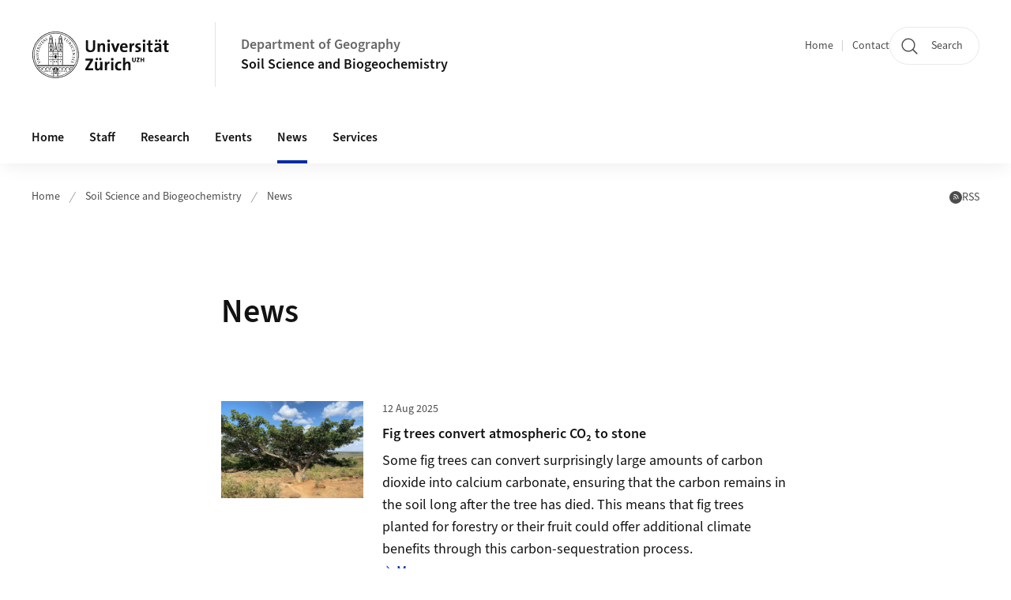

--- FILE ---
content_type: text/html;charset=UTF-8
request_url: https://geo.uzh.ch/en/units/2b/News.html
body_size: 9464
content:


<!DOCTYPE html>
<html lang="en" data-template="st06">
  

    
    
  
 


<head>
    <meta charset="utf-8">
    <meta name="viewport" content="width=device-width, initial-scale=1.0">
    <title>News | Department of Geography | UZH</title>
    <link rel="stylesheet" href="/.resources/uzh-wcms-frontend/1338/assets/css/main.css">
    <link rel="modulepreload" href="/.resources/uzh-wcms-frontend/1338/assets/js/ui.mjs">
    <link href="https://www.geo.uzh.ch/en/units/2b/News.html" rel="canonical">
    <link href="https://www.uzh.ch" rel="alternate" hreflang="x-default">
    <link rel="preload" href="/.resources/uzh-wcms-frontend/1338/assets/fonts/WOFF2/SourceSans3-Regular.otf.woff2" as="font" type="font/woff2" crossorigin="anonymous">
    <link rel="preload" href="/.resources/uzh-wcms-frontend/1338/assets/fonts/WOFF2/SourceSans3-Semibold.otf.woff2" as="font" type="font/woff2" crossorigin="anonymous">
   
    <link rel="apple-touch-icon" sizes="180x180" href="/docroot/favicons/apple-touch-icon.png">
    <link rel="icon" type="image/png" sizes="32x32" href="/docroot/favicons/favicon-32x32.png">
    <link rel="icon" type="image/png" sizes="16x16" href="/docroot/favicons/favicon-16x16.png">
    <link rel="manifest" href="/docroot/favicons/site.webmanifest">
    <link rel="shortcut icon" href="/docroot/favicons/favicon.ico">
    <meta name="msapplication-TileColor" content="#ffffff">
    <meta name="msapplication-config" content="/docroot/favicons/browserconfig.xml">
    <meta name="theme-color" content="#ffffff">
  
    <meta property="og:type" content="website">
    <meta property="og:url" content="https://www.geo.uzh.ch/en/units/2b/News.html">
    <meta property="og:title" content="News">
   
      <meta property="og:description" content=""/>
    
    
    <!-- 
    <meta property="twitter:url" content="/pages/layouts/default.html">
    <meta property="twitter:title" content="Default Layout (content area only)">
    <meta property="twitter:description" content="Page description">
    <meta property="twitter:image" content="../../dummy/shareimage_example_1200x630.jpg">
    <meta property="twitter:dnt" content="on">
    -->
    
    
    
 
    
    
    
    
    

   
      <script type="text/javascript">
  var _paq = _paq || [];
  _paq.push(['setAPIUrl', "https://webstats.uzh.ch/"]);
  _paq.push(['trackPageView']);
  _paq.push(['enableLinkTracking']);
  (function() {
    var u="//webstats.uzh.ch/";
    _paq.push(['setTrackerUrl', u+'piwik.php']);
    _paq.push(['setSiteId', 252]);
    var d=document, g=d.createElement('script'), s=d.getElementsByTagName('script')[0];
    g.type='text/javascript'; g.async=true; g.defer=true; g.src=u+'piwik.js'; s.parentNode.insertBefore(g,s);
  })();
</script> 
  
    <link rel="stylesheet" href="/.resources/uzh-wcms-frontend/webresources/1338/css/main.css">
    <script type="module" src="/.resources/uzh-wcms-frontend/webresources/1338/js/main.js"></script>

    <script src="/docroot/jquery/jquery-3.7.1.min.js"></script>
    <script src="/docroot/jquery/jquery-migrate-3.5.2.min.js"></script>
    
   
     
</head>

  

  <body class="template-st06">
   
    <a id="top"></a>
    <!-- component: SkipLink -->
     <div class="SkipLink__container">
        <!-- component: Link --><a class="Link layout-standalone icon-position-after icon-orientation-down SkipLink js-SkipLink" href="#main-content">Skip navigation<span class="Link--icon">
                <!-- component: Icon --><span class="Icon" data-name="16--link-internal"><svg>
                        <use xlink:href="#16--link-internal"></use>
                    </svg></span><!-- /component: Icon -->
            </span></a><!-- /component: Link -->
     </div>
     <!-- /component: SkipLink -->
 
   







<!-- component: Header -->
<header class="Header js-Header">
    <p class="visuallyhidden" aria-level="1" role="heading">Header</p>
    <div class="Header--top">
        <div class="Header--logo">
               <a class="Logo" href="https://www.uzh.ch/en">
                  <svg width="208" height="92" aria-labelledby="logoTitle">
                      <title id="logoTitle">Logo of the University of Zurich, to homepage</title>
                      <use href="/docroot/logos/uzh_logo_d_pos.svg#uzh_logo"></use>
                  </svg>
               </a>
        </div>
        <div class="Header--mobileButtons">
            <a class="Header--search" href="/en/search.html">
                  <span class="visuallyhidden">Search</span>
                  <!-- component: Icon -->
                  <span class="Icon" data-name="24--search">
                      <svg>
                          <use xlink:href="#24--search">
                          </use>
                      </svg>
                  </span>
                  <!-- /component: Icon -->
            </a>
          
          <button class="Header--burger js-Header--burger" type="button" aria-controls="main-nav" aria-expanded="false">
            <span class="visuallyhidden">Open/Close Navigation</span>
            <span class="Header--burger--open">
                <!-- component: Icon -->
                <span class="Icon" data-name="24--menu">
                    <svg>
                        <use xlink:href="#24--menu">
                        </use>
                    </svg>
                </span>
                <!-- /component: Icon -->
            </span>
            <span class="Header--burger--close">
                <!-- component: Icon -->
                <span class="Icon" data-name="24--close">
                    <svg>
                        <use xlink:href="#24--close">
                        </use>
                    </svg>
                </span>
                <!-- /component: Icon -->
            </span>
          </button>
        </div>
        
      
          <div class="Header--department">
             
              
              <a class="Header--department--link" href="/en.html">Department of Geography</a> 
                  <a class="Header--subDepartment--link" href="/en/units/2b.html">Soil Science and Biogeochemistry</a>
          </div>
          
        
    </div>
    <div class="Header--bottom js-Header--bottom">
        <div class="Header--bottom--inner">
<!-- component: MainNav -->
<div class="MainNav js-MainNav" id="main-nav" data-mode="lazy">
    

<div class="MainNav--service js-Header--service">

  

  <!-- component: ServiceNav -->
 	<h2 class="visuallyhidden">Quicklinks</h2>
  <nav class="ServiceNav">
      <ul class="ServiceNav--list">
          <li class="ServiceNav--list--item">
              <a class="ServiceNav--link " href="/en/units/2b.html">Home</a>
         </li>
         
         
           <li class="ServiceNav--list--item">   
              <a class="ServiceNav--link " href="/en/contact.html">Contact</a>
           </li>
         
     </ul>
  </nav>
  <!-- /component: ServiceNav -->
  
  
 
    <!-- component: SearchTrigger -->
    <a class="SearchTrigger" href="/en/search.html" data-js-search-trigger="">
        <!-- component: Icon -->
        <span class="Icon" data-name="24--search">
            <svg>
                <use xlink:href="#24--search">
                </use>
            </svg>
        </span>
        <!-- /component: Icon -->
        <span class="text">Search</span>
    </a>
    <!-- /component: SearchTrigger -->
</div>       
    <h2 class="visuallyhidden">Main navigation</h2>
    <nav class="MainNav--inner">
        <ul class="MainNav--list js-MainNav--list">
            <!-- Begin: loop through top-level items-->
            
       
             
              <li class="MainNav--list--item js-MainNav--item ">
                  
                      <a class="MainNav--link" href="/en/units/2b/home.html">Home</a>
                  
                  
                  <div class="MainNav--overlay js-MainNav--overlay" id="main-nav_overlay_uid-0">
                      <div class="MainNav--overlay--scroller">
                          <div class="MainNav--overlay--inner">
                              <!-- Set data-mainnav-index to the level of nesting-->
                              <div class="MainNav--sub js-MainNav--sub" data-mainnav-index="1">
                                  <div class="MainNav--sub--back">
                                      <!-- component: Button -->
                                      <button class="Button js-MainNav--back" type="button">
                                          <span class="Button--inner">Zurück</span>
                                          <span class="Button--icon">
                                              <!-- component: Icon -->
                                              <span class="Icon" data-name="16--link-arrow-sm-right">
                                                  <svg>
                                                      <use xlink:href="#16--link-arrow-sm-right">
                                                      </use>
                                                  </svg>
                                              </span>
                                              <!-- /component: Icon -->
                                          </span>
                                      </button>
                                      <!-- /component: Button -->
                                  </div>
                                  <div class="MainNav--sub--title">
                                      <!-- component: Link -->
                                      <a class="Link layout-standalone size-small" href="/en/units/2b/home.html">
                                          <span class="visuallyhidden">Home</span>
                                          Home
                                          <span class="Link--icon">
                                              <!-- component: Icon -->
                                              <span class="Icon" data-name="16--link-internal">
                                                  <svg>
                                                      <use xlink:href="#16--link-internal">
                                                      </use>
                                                  </svg>
                                              </span>
                                              <!-- /component: Icon -->
                                          </span>
                                      </a>
                                      <!-- /component: Link -->
                                  </div> 
                                  <ul class="MainNav--sub--list js-MainNav--overflow">
                                  </ul>
                                  <button class="js-MainNav--close FocusOnly">Menü schliessen</button>
                              </div>
                          </div>
                      </div>
                  </div>
              </li>
              
       
             
              <li class="MainNav--list--item js-MainNav--item ">
                  
                      <a class="MainNav--link" href="/en/units/2b/staff.html">Staff</a>
                  
                  
                  <div class="MainNav--overlay js-MainNav--overlay" id="main-nav_overlay_uid-1">
                      <div class="MainNav--overlay--scroller">
                          <div class="MainNav--overlay--inner">
                              <!-- Set data-mainnav-index to the level of nesting-->
                              <div class="MainNav--sub js-MainNav--sub" data-mainnav-index="1">
                                  <div class="MainNav--sub--back">
                                      <!-- component: Button -->
                                      <button class="Button js-MainNav--back" type="button">
                                          <span class="Button--inner">Zurück</span>
                                          <span class="Button--icon">
                                              <!-- component: Icon -->
                                              <span class="Icon" data-name="16--link-arrow-sm-right">
                                                  <svg>
                                                      <use xlink:href="#16--link-arrow-sm-right">
                                                      </use>
                                                  </svg>
                                              </span>
                                              <!-- /component: Icon -->
                                          </span>
                                      </button>
                                      <!-- /component: Button -->
                                  </div>
                                  <div class="MainNav--sub--title">
                                      <!-- component: Link -->
                                      <a class="Link layout-standalone size-small" href="/en/units/2b/staff.html">
                                          <span class="visuallyhidden">Staff</span>
                                          Staff
                                          <span class="Link--icon">
                                              <!-- component: Icon -->
                                              <span class="Icon" data-name="16--link-internal">
                                                  <svg>
                                                      <use xlink:href="#16--link-internal">
                                                      </use>
                                                  </svg>
                                              </span>
                                              <!-- /component: Icon -->
                                          </span>
                                      </a>
                                      <!-- /component: Link -->
                                  </div> 
                                  <ul class="MainNav--sub--list js-MainNav--overflow">
                                  </ul>
                                  <button class="js-MainNav--close FocusOnly">Menü schliessen</button>
                              </div>
                          </div>
                      </div>
                  </div>
              </li>
              
       
             
              <li class="MainNav--list--item js-MainNav--item ">
                  
                  <!-- Button if there are subitems, link if there aren’t-->
                  <button class="MainNav--link js-MainNav--link" type="button" aria-controls="main-nav_overlay_d9103582-0984-4412-abf4-5d766720a3a3" aria-expanded="false"> 
                      Research  
                      <div class="MainNav--icon">
                          <!-- component: Icon -->
                          <span class="Icon" data-name="16--link-arrow-sm-right">
                              <svg>
                                  <use xlink:href="#16--link-arrow-sm-right">
                                  </use>
                              </svg>
                          </span>
                          <!-- /component: Icon -->
                      </div>
                  </button>
                  
                  <div class="MainNav--overlay js-MainNav--overlay" id="main-nav_overlay_uid-2">
                      <div class="MainNav--overlay--scroller">
                          <div class="MainNav--overlay--inner">
                              <!-- Set data-mainnav-index to the level of nesting-->
                              <div class="MainNav--sub js-MainNav--sub" data-mainnav-index="1">
                                  <div class="MainNav--sub--back">
                                      <!-- component: Button -->
                                      <button class="Button js-MainNav--back" type="button">
                                          <span class="Button--inner">Zurück</span>
                                          <span class="Button--icon">
                                              <!-- component: Icon -->
                                              <span class="Icon" data-name="16--link-arrow-sm-right">
                                                  <svg>
                                                      <use xlink:href="#16--link-arrow-sm-right">
                                                      </use>
                                                  </svg>
                                              </span>
                                              <!-- /component: Icon -->
                                          </span>
                                      </button>
                                      <!-- /component: Button -->
                                  </div>
                                  <div class="MainNav--sub--title">
                                      <!-- component: Link -->
                                      <a class="Link layout-standalone size-small" href="/en/units/2b/research.html">
                                          <span class="visuallyhidden">Research</span>
                                          Research
                                          <span class="Link--icon">
                                              <!-- component: Icon -->
                                              <span class="Icon" data-name="16--link-internal">
                                                  <svg>
                                                      <use xlink:href="#16--link-internal">
                                                      </use>
                                                  </svg>
                                              </span>
                                              <!-- /component: Icon -->
                                          </span>
                                      </a>
                                      <!-- /component: Link -->
                                  </div> 
                                  <ul class="MainNav--sub--list js-MainNav--overflow">
                                  </ul>
                                  <button class="js-MainNav--close FocusOnly">Menü schliessen</button>
                              </div>
                          </div>
                      </div>
                  </div>
              </li>
              
       
             
              <li class="MainNav--list--item js-MainNav--item ">
                  
                  <!-- Button if there are subitems, link if there aren’t-->
                  <button class="MainNav--link js-MainNav--link" type="button" aria-controls="main-nav_overlay_cd420b38-4752-45f1-af58-a482bfea6e14" aria-expanded="false"> 
                      Events  
                      <div class="MainNav--icon">
                          <!-- component: Icon -->
                          <span class="Icon" data-name="16--link-arrow-sm-right">
                              <svg>
                                  <use xlink:href="#16--link-arrow-sm-right">
                                  </use>
                              </svg>
                          </span>
                          <!-- /component: Icon -->
                      </div>
                  </button>
                  
                  <div class="MainNav--overlay js-MainNav--overlay" id="main-nav_overlay_uid-3">
                      <div class="MainNav--overlay--scroller">
                          <div class="MainNav--overlay--inner">
                              <!-- Set data-mainnav-index to the level of nesting-->
                              <div class="MainNav--sub js-MainNav--sub" data-mainnav-index="1">
                                  <div class="MainNav--sub--back">
                                      <!-- component: Button -->
                                      <button class="Button js-MainNav--back" type="button">
                                          <span class="Button--inner">Zurück</span>
                                          <span class="Button--icon">
                                              <!-- component: Icon -->
                                              <span class="Icon" data-name="16--link-arrow-sm-right">
                                                  <svg>
                                                      <use xlink:href="#16--link-arrow-sm-right">
                                                      </use>
                                                  </svg>
                                              </span>
                                              <!-- /component: Icon -->
                                          </span>
                                      </button>
                                      <!-- /component: Button -->
                                  </div>
                                  <div class="MainNav--sub--title">
                                      <!-- component: Link -->
                                      <a class="Link layout-standalone size-small" href="/en/units/2b/events.html">
                                          <span class="visuallyhidden">Events</span>
                                          Events
                                          <span class="Link--icon">
                                              <!-- component: Icon -->
                                              <span class="Icon" data-name="16--link-internal">
                                                  <svg>
                                                      <use xlink:href="#16--link-internal">
                                                      </use>
                                                  </svg>
                                              </span>
                                              <!-- /component: Icon -->
                                          </span>
                                      </a>
                                      <!-- /component: Link -->
                                  </div> 
                                  <ul class="MainNav--sub--list js-MainNav--overflow">
                                  </ul>
                                  <button class="js-MainNav--close FocusOnly">Menü schliessen</button>
                              </div>
                          </div>
                      </div>
                  </div>
              </li>
              
       
             
              <li class="MainNav--list--item js-MainNav--item is-active">
                  
                      <a class="MainNav--link" aria-current="page" href="/en/units/2b/News.html">News</a>
                  
                  
                  <div class="MainNav--overlay js-MainNav--overlay" id="main-nav_overlay_uid-4">
                      <div class="MainNav--overlay--scroller">
                          <div class="MainNav--overlay--inner">
                              <!-- Set data-mainnav-index to the level of nesting-->
                              <div class="MainNav--sub js-MainNav--sub" data-mainnav-index="1">
                                  <div class="MainNav--sub--back">
                                      <!-- component: Button -->
                                      <button class="Button js-MainNav--back" type="button">
                                          <span class="Button--inner">Zurück</span>
                                          <span class="Button--icon">
                                              <!-- component: Icon -->
                                              <span class="Icon" data-name="16--link-arrow-sm-right">
                                                  <svg>
                                                      <use xlink:href="#16--link-arrow-sm-right">
                                                      </use>
                                                  </svg>
                                              </span>
                                              <!-- /component: Icon -->
                                          </span>
                                      </button>
                                      <!-- /component: Button -->
                                  </div>
                                  <div class="MainNav--sub--title">
                                      <!-- component: Link -->
                                      <a class="Link layout-standalone size-small" href="/en/units/2b/News.html">
                                          <span class="visuallyhidden">News</span>
                                          News
                                          <span class="Link--icon">
                                              <!-- component: Icon -->
                                              <span class="Icon" data-name="16--link-internal">
                                                  <svg>
                                                      <use xlink:href="#16--link-internal">
                                                      </use>
                                                  </svg>
                                              </span>
                                              <!-- /component: Icon -->
                                          </span>
                                      </a>
                                      <!-- /component: Link -->
                                  </div> 
                                  <ul class="MainNav--sub--list js-MainNav--overflow">
                                  </ul>
                                  <button class="js-MainNav--close FocusOnly">Menü schliessen</button>
                              </div>
                          </div>
                      </div>
                  </div>
              </li>
              
       
             
              <li class="MainNav--list--item js-MainNav--item ">
                  
                  <!-- Button if there are subitems, link if there aren’t-->
                  <button class="MainNav--link js-MainNav--link" type="button" aria-controls="main-nav_overlay_09083179-d4a4-43c6-bee2-2c05ea141c7c" aria-expanded="false"> 
                      Services  
                      <div class="MainNav--icon">
                          <!-- component: Icon -->
                          <span class="Icon" data-name="16--link-arrow-sm-right">
                              <svg>
                                  <use xlink:href="#16--link-arrow-sm-right">
                                  </use>
                              </svg>
                          </span>
                          <!-- /component: Icon -->
                      </div>
                  </button>
                  
                  <div class="MainNav--overlay js-MainNav--overlay" id="main-nav_overlay_uid-5">
                      <div class="MainNav--overlay--scroller">
                          <div class="MainNav--overlay--inner">
                              <!-- Set data-mainnav-index to the level of nesting-->
                              <div class="MainNav--sub js-MainNav--sub" data-mainnav-index="1">
                                  <div class="MainNav--sub--back">
                                      <!-- component: Button -->
                                      <button class="Button js-MainNav--back" type="button">
                                          <span class="Button--inner">Zurück</span>
                                          <span class="Button--icon">
                                              <!-- component: Icon -->
                                              <span class="Icon" data-name="16--link-arrow-sm-right">
                                                  <svg>
                                                      <use xlink:href="#16--link-arrow-sm-right">
                                                      </use>
                                                  </svg>
                                              </span>
                                              <!-- /component: Icon -->
                                          </span>
                                      </button>
                                      <!-- /component: Button -->
                                  </div>
                                  <div class="MainNav--sub--title">
                                      <!-- component: Link -->
                                      <a class="Link layout-standalone size-small" href="/en/units/2b/Services.html">
                                          <span class="visuallyhidden">Services</span>
                                          Services
                                          <span class="Link--icon">
                                              <!-- component: Icon -->
                                              <span class="Icon" data-name="16--link-internal">
                                                  <svg>
                                                      <use xlink:href="#16--link-internal">
                                                      </use>
                                                  </svg>
                                              </span>
                                              <!-- /component: Icon -->
                                          </span>
                                      </a>
                                      <!-- /component: Link -->
                                  </div> 
                                  <ul class="MainNav--sub--list js-MainNav--overflow">
                                  </ul>
                                  <button class="js-MainNav--close FocusOnly">Menü schliessen</button>
                              </div>
                          </div>
                      </div>
                  </div>
              </li>
              
              
        </ul>
        <!-- Begin: empty container for items that don't fit viewport-->
        <!-- Must always be there, items are added via JS-->
        <ul class="MainNav--list more js-MainNav--more">
            <li class="MainNav--list--item js-MainNav--item more">
                <button class="MainNav--link js-MainNav--link" aria-controls="main-nav_overlay_uid-4" aria-expanded="false" type="button">
                    More
                    <div class="MainNav--icon">
                        <!-- component: Icon -->
                        <span class="Icon" data-name="16--menu">
                            <svg>
                                <use xlink:href="#16--menu">
                                </use>
                            </svg>
                        </span>
                        <!-- /component: Icon -->
                    </div>
                </button>
                <div class="MainNav--overlay js-MainNav--overlay" id="main-nav_overlay_uid-4">
                    <div class="MainNav--overlay--scroller">
                        <div class="MainNav--overlay--inner">
                            <!-- data-mainnav-index must be 0 within this placeholder container-->
                            <div class="MainNav--sub js-MainNav--sub" data-mainnav-index="0">
                                <ul class="MainNav--sub--list js-MainNav--overflow">
                                </ul>
                                <button class="js-MainNav--close FocusOnly">Menü schliessen</button>
                            </div>
                        </div>
                    </div>
                </div>
            </li>
            <!-- End: empty container for items that don't fit viewport-->
        </ul>
    </nav>
</div>
<!-- /component: MainNav -->        </div>
    </div>
</header>
<!-- /component: Header -->
    
   
     

 <main id="main-content">
 
 
             

 
  <!-- component: Breadcrumb -->
  <nav class="Breadcrumb js-Breadcrumb">
      <ol class="Breadcrumb--list js-Breadcrumb--list" data-js-scroll-style="{&quot;horizontal&quot;:true}" aria-label="Breadcrumb">
   
             
                
                 <li class="Breadcrumb--list--item">
                   <a class="Breadcrumb--link" href="/en.html">Home</a>
                   <!-- component: Icon -->
                   <span class="Icon" data-name="16--breadcrumb-separator">
                     <svg>
                       <use xlink:href="#16--breadcrumb-separator">
                       </use>
                     </svg>
                   </span>
                   <!-- /component: Icon -->
                 </li>
                
             
                
                 <li class="Breadcrumb--list--item">
                   <a class="Breadcrumb--link" href="/en/units/2b.html">Soil Science and Biogeochemistry</a>
                   <!-- component: Icon -->
                   <span class="Icon" data-name="16--breadcrumb-separator">
                     <svg>
                       <use xlink:href="#16--breadcrumb-separator">
                       </use>
                     </svg>
                   </span>
                   <!-- /component: Icon -->
                 </li>
             
                
        
              <li class="Breadcrumb--list--item">
              
                
                   <a class="Breadcrumb--link" href="/en/units/2b/News.html">News</a> 
          </li>
         
      </ol>
  </nav>
  <!-- /component: Breadcrumb -->

  <section class="Intro">
      <div class="Intro--inner">
      
      
          <div class="Intro--content">
          </div>
          
          <div class="Intro--top">
                  <h1 class="Intro--title richtext">News</h1>
              
          </div>
          
  
  
  
  
      </div>
  </section>
<section class="ContentArea">
   

<!-- component: NewsList -->
<div class="NewsList">
    <h2 class="visuallyhidden">News list</h2>
    <ul class="NewsList--list">
 
          
            <li>
                <!-- component: NewsListItem -->
                <div class="NewsListItem">

                   

	                        <div class="NewsListItem--image">
	                        
 
  
   
 <!-- component: Image -->    
 <div class="Image" style="--image_width:385;">
    <div class="Image--wrapper">
        <img class="Image--img  js-ImageExternal" src="/dam/jcr:13b34f57-50b4-47ce-ab60-ec02a2197494/figtree_SadhanaForest_1680.jpeg"  alt="Fig Tree in Africa (Image Credit: Mike Rowley)">
    </div>
 </div>   
 <!-- /component: Image -->
    
	                        </div>
                   
                    <div class="NewsListItem--content">
                            <div class="NewsListItem--date">
                                <time itemprop="dateCreated"
                                      datetime="2025-08-12">12 Aug 2025</time>
                            </div>
                        <h3 class="NewsListItem--title">Fig trees convert atmospheric CO₂ to stone</h3>
                        <p class="NewsListItem--text"><p>Some fig trees can convert surprisingly large amounts of carbon dioxide into calcium carbonate, ensuring that the carbon remains in the soil long after the tree has died. This means that fig trees planted for forestry or their fruit could offer additional climate benefits through this carbon-sequestration process.</p>
</p>
                        <div class="NewsListItem--link">
                            <!-- component: Link --><a class="Link" href="/en/units/2b/News/fig-tree-co2.html">More<span
                                        class="visuallyhidden">Full article</span></a>
                            <!-- /component: Link -->
                        </div>
                    </div>
                </div><!-- /component: NewsListItem -->
            </li>
          
            <li>
                <!-- component: NewsListItem -->
                <div class="NewsListItem">

                   

	                        <div class="NewsListItem--image">
	                        
 
  
   
 <!-- component: Image -->    
 <div class="Image" style="--image_width:385;">
    <div class="Image--wrapper">
        <img class="Image--img  js-ImageExternal" src="/dam/jcr:27fc6458-808b-4971-b14c-a59a13e6d2ea/Artikelbild_Boden.jpg"  alt="DeepSoil">
    </div>
 </div>   
 <!-- /component: Image -->
    
	                        </div>
                   
                    <div class="NewsListItem--content">
                            <div class="NewsListItem--date">
                                <time itemprop="dateCreated"
                                      datetime="2023-07-11">11 Jul 2023</time>
                            </div>
                        <h3 class="NewsListItem--title">«Ein Wald mit Fussbodenheizung»</h3>
                        <p class="NewsListItem--text"><p>In einem gross angelegten Experiment in der Sierra Nevada hat ein Team um Michael Schmidt die Auswirkungen der Klimaerw&auml;mung auf die B&ouml;den und ihre Funktion als Speicher f&uuml;r Kohlendioxid untersucht. In der Sendung &laquo;alle wetter!&raquo; erl&auml;utert er, was die Resultate f&uuml;r die Strategien im Kampf gegen die globale Erw&auml;rmung bedeuten.</p>
</p>
                        <div class="NewsListItem--link">
                            <!-- component: Link --><a class="Link" href="/en/units/2b/News/wald-fussbodenheizung.html">More<span
                                        class="visuallyhidden">Full article</span></a>
                            <!-- /component: Link -->
                        </div>
                    </div>
                </div><!-- /component: NewsListItem -->
            </li>
          
            <li>
                <!-- component: NewsListItem -->
                <div class="NewsListItem">

                   

	                        <div class="NewsListItem--image">
	                        
 
  
   
 <!-- component: Image -->    
 <div class="Image" style="--image_width:385;">
    <div class="Image--wrapper">
        <img class="Image--img  js-ImageExternal" src="/dam/jcr:b6c436c6-66b3-4909-b8a1-ac4c3a1b16c2/newsimage379046_web.jpg"  alt="Landwirschaftlich genutzte Böden in Südeuropa">
    </div>
 </div>   
 <!-- /component: Image -->
    
	                        </div>
                   
                    <div class="NewsListItem--content">
                            <div class="NewsListItem--date">
                                <time itemprop="dateCreated"
                                      datetime="2023-06-05">5 Jun 2023</time>
                            </div>
                        <h3 class="NewsListItem--title">Microorganisms are key to storing carbon in soils</h3>
                        <p class="NewsListItem--text"><p>Microorganisms play a key role in soil carbon storage, as shown by an international collaborative study involving researchers from the Department of Geography. Microbial carbon use efficiency is at least four times more influential than other biological or environmental factors when it comes to global soil carbon storage and distribution. The results have implications for improving soil health and mitigating climate change.</p>
</p>
                        <div class="NewsListItem--link">
                            <!-- component: Link --><a class="Link" href="/en/units/2b/News/2023-05-microorganism-carbon.html">More<span
                                        class="visuallyhidden">Full article</span></a>
                            <!-- /component: Link -->
                        </div>
                    </div>
                </div><!-- /component: NewsListItem -->
            </li>
          
            <li>
                <!-- component: NewsListItem -->
                <div class="NewsListItem">

                   

	                        <div class="NewsListItem--image">
	                        
 
  
   
 <!-- component: Image -->    
 <div class="Image" style="--image_width:385;">
    <div class="Image--wrapper">
        <img class="Image--img  js-ImageExternal" src="/dam/jcr:18a3cbdd-5d42-478d-9beb-de99014c95b9/DSCN5887_web.JPG"  alt="Bodenprobe">
    </div>
 </div>   
 <!-- /component: Image -->
    
	                        </div>
                   
                    <div class="NewsListItem--content">
                            <div class="NewsListItem--date">
                                <time itemprop="dateCreated"
                                      datetime="2022-02-01">1 Feb 2022</time>
                            </div>
                        <h3 class="NewsListItem--title">Improving soil health in tropical regions</h3>
                        <p class="NewsListItem--text"><p>Healthy soils are key to maintaining ecosystem services provided by agriculture. New organic practices can help, but require incorporating traditional knowledge and the needs of local farmers.</p>
</p>
                        <div class="NewsListItem--link">
                            <!-- component: Link --><a class="Link" href="/en/units/2b/News/2022-02-soil-health.html">More<span
                                        class="visuallyhidden">Full article</span></a>
                            <!-- /component: Link -->
                        </div>
                    </div>
                </div><!-- /component: NewsListItem -->
            </li>
          
            <li>
                <!-- component: NewsListItem -->
                <div class="NewsListItem">

                   

	                        <div class="NewsListItem--image">
	                        
 
  
   
 <!-- component: Image -->    
 <div class="Image" style="--image_width:385;">
    <div class="Image--wrapper">
        <img class="Image--img  js-ImageExternal" src="/dam/jcr:90e3a1a7-e98c-475c-864c-8929601a4cc8/2015-11-17-16.47.50_920.jpg"  alt="sampling on the amazon river">
    </div>
 </div>   
 <!-- /component: Image -->
    
	                        </div>
                   
                    <div class="NewsListItem--content">
                            <div class="NewsListItem--date">
                                <time itemprop="dateCreated"
                                      datetime="2019-09-05">5 Sep 2019</time>
                            </div>
                        <h3 class="NewsListItem--title">Black mystery in the Amazon River</h3>
                        <p class="NewsListItem--text"><p>Black carbon produced by the burning of fuels and biomass is the most stable carbon compound in nature, yet its path from land to the deep ocean remains mysterious. An international research team under the lead of the Department of Geography characterized the black carbon exported by the Amazon River.</p>
</p>
                        <div class="NewsListItem--link">
                            <!-- component: Link --><a class="Link" href="/en/units/2b/News/2019-09-05-black-mystery-amazon-river.html">More<span
                                        class="visuallyhidden">Full article</span></a>
                            <!-- /component: Link -->
                        </div>
                    </div>
                </div><!-- /component: NewsListItem -->
            </li>
    </ul>
</div><!-- /component: NewsList -->
<div class="RSSLink">
    <div class="RSSLink--inner">
        <a class="RSSLink--entry" href="/uzhContentFeeds/content/news/geo/en/units/2b/News">
            <!-- component: Icon -->
            <span class="Icon" data-name="16--rss">
                <svg>
                    <use xlink:href="#16--rss"></use>
                </svg>
            </span>
            <!-- /component: Icon -->
            <span class="text">RSS<span class="visuallyhidden">Subscribe to Feed</span></span>
        </a>
    </div>
</div>

 </section> 
 
    <!-- component: CrawlerLinks -->
      <div class="CrawlerLinks">
          <ul>
          
          
              
          </ul>
      </div>
      <!-- /component: CrawlerLinks -->
    
 </main>    
       
<footer class="Footer">
    
       <p class="visuallyhidden" aria-level="1" role="heading">Footer</p>
    
       <div class="Footer--main"> 
  
       
              <div class="Footer--column">
<!-- component: FooterLinkList -->
<div class="FooterLinkList">
    <h2 class="FooterLinkList--title">Contact</h2>
    <div class="FooterLinkList--text richtext">
        <p><strong>Soil Science and Biogeochemistry</strong></p>

<p>Department of Geography<br />
University of Zurich - Irchel<br />
Winterthurerstr. 190<br />
CH-8057 Zurich, Switzerland</p>

<p>Tel.: +41 44 635 51 93<br />
E-mail:&nbsp;<a href="mailto:phys-admin@geo.uzh.ch">phys-admin@geo.uzh.ch</a></p>

<p>General opening hours secretariat:<br />
Mon-Thu, 09:00-11:30 &amp; 13:00-15:00<br />
Secretary&#39;s office: Y25 K 52</p>

    </div>
<!-- div if single entry, ul if multiple-->
<ul class="FooterLinkList--list">
   </ul>


</div>
<!-- /component: FooterLinkList -->              </div>
            
              <div class="Footer--column">
<!-- component: Map -->
<div class="Map js-Map" data-map-building="Y25" data-map-zoom="4">
 
    <div class="Map--container">
        <div class="js-Map--canvas" id="01d83601-c1e7-4d27-a469-c52d29adf132">
        </div>
    </div>
</div>              </div>
            
              <div class="Footer--column">
 <!-- component: FooterLinkList -->
 <div class="FooterLinkList">
    <h2 class="FooterLinkList--title">Quicklinks</h2>
    <!-- div if single entry, ul if multiple-->
<!-- div if single entry, ul if multiple-->
<ul class="FooterLinkList--list">
        <li class="FooterLink--item">

    
        
           <a class="Link size-small" title="How to find us" href="/en/department/how-to-find-us.html">How to find us</a>
          
     </li>
</ul>


 </div>              </div>
            
         
          <div class="Footer--column">

          </div>
      
      </div>
    <div class="Footer--bottom">
        <h2 class="visuallyhidden">Additional links</h2>
        <div class="Footer--logos">
        
        
              <div class="Footer--logos--list">
                <!-- div if single entry, li if multiple-->
                <div class="Footer--logos--item">
                    <a class="Footer--logo" href="https://www.uzh.ch/en.html">
                        <img src="/docroot/logos/uzh_logo_d_pos.svg" alt="Logo of the University of Zurich, to homepage">
                    </a>
                </div>
              </div>
           
        </div>
        <!-- component: FooterMeta -->
        <div class="FooterMeta">
            <p class="FooterMeta--copyright">&copy;&nbsp;2023 Universität Zürich </p>
            <nav>
                <ul class="FooterMeta--linkList">
                      <li>
                        <a class="FooterMeta--link" href="/en/impressum.html">About this site</a>
                      </li>
                    
                      <li>
                        <a class="FooterMeta--link" href="/en/contact.html">Contact</a>
                      </li>
                   
                   
                      <li>
                         <a  class="FooterMeta--link" href="https://www.uzh.ch/en/privacy">Data Protection Statement</a> 
                      </li>
                </ul>
            </nav>
        <!-- /component: FooterMeta -->
    </div>
   
    
    
</footer>    
    
    <!-- place Footer component here-->
    <script src="/.resources/uzh-wcms-frontend/1338/assets/js/ui.mjs" type="module"></script>
    <template id="template-lightbox">
        <!-- component: Lightbox -->
        <div class="Lightbox">
            <div class="Lightbox--inner"><img src="" alt="" /><button class="Lightbox--close js-Lightbox--close" type="button">
                    <!-- component: Icon --><span class="Icon" data-name="lightbox-close"><svg>
                            <use xlink:href="#lightbox-close"></use>
                        </svg></span><!-- /component: Icon --><span class="visuallyhidden">Close Image Overlay</span>
                </button></div>
        </div><!-- /component: Lightbox -->
    </template>
    <template id="template-lightbox-video">
        <!-- component: LightboxVideo -->
        <div class="Lightbox">
            <div class="Lightbox--inner"><video src="" autoplay="autoplay" playsinline="playsinline"></video><button class="Lightbox--close js-Lightbox--close" type="button">
                    <!-- component: Icon --><span class="Icon" data-name="lightbox-close"><svg>
                            <use xlink:href="#lightbox-close"></use>
                        </svg></span><!-- /component: Icon --><span class="visuallyhidden">Close Video Overlay</span>
                </button></div>
        </div><!-- /component: LightboxVideo -->
    </template>
    
    <template id="main-nav-link">
        <!-- component: MainNav--link --><a class="MainNav--link js-MainNav--link" href="[%=href%]" aria-current="[%=ariaCurrent%]">[%=content%]</a><!-- /component: MainNav--link -->
    </template>
    <template id="main-nav-link-plain">
        <!-- component: MainNav--link --><a class="MainNav--link" href="[%=href%]" aria-current="[%=ariaCurrent%]">[%=content%]</a><!-- /component: MainNav--link -->
    </template>
    <template id="main-nav-button">
        <!-- component: MainNav--link --><a class="MainNav--link js-MainNav--link" role="button" href="[%=href%]" aria-current="[%=ariaCurrent%]" aria-controls="[%=ariaControls%]" aria-expanded="false">[%=content%]<span class="MainNav--icon">
                <!-- component: Icon --><span class="Icon" data-name="16--link-arrow-sm-right"><svg>
                        <use xlink:href="#16--link-arrow-sm-right"></use>
                    </svg></span><!-- /component: Icon -->
            </span></a><!-- /component: MainNav--link -->
    </template>
    <template id="main-nav-overlay">
        <!-- component: MainNav--overlay -->
        <div class="MainNav--overlay js-MainNav--overlay" id="[%=id%]">
            <div class="MainNav--overlay--scroller">
                <div class="MainNav--overlay--inner">
                    <!-- Set data-mainnav-index to the level of nesting-->
                    <div class="MainNav--sub js-MainNav--sub" data-mainnav-index="1">
                        <div class="MainNav--sub--back">
                            <!-- component: Button --><button class="Button js-MainNav--back" type="button"><span class="Button--inner">back</span><span class="Button--icon">
                                    <!-- component: Icon --><span class="Icon" data-name="16--link-arrow-sm-right"><svg>
                                            <use xlink:href="#16--link-arrow-sm-right"></use>
                                        </svg></span><!-- /component: Icon -->
                                </span></button><!-- /component: Button -->
                        </div>
                        <div class="MainNav--sub--title">
                            <!-- component: Link --><a class="Link layout-standalone size-small" href="[%=href%]"><span class="visuallyhidden">Overview Page</span>[%=text%]<span class="Link--icon">
                                    <!-- component: Icon --><span class="Icon" data-name="16--link-internal"><svg>
                                            <use xlink:href="#16--link-internal"></use>
                                        </svg></span><!-- /component: Icon -->
                                </span></a><!-- /component: Link -->
                        </div>
                        <ul class="MainNav--sub--list">[%=content%]</ul><button class="js-MainNav--close FocusOnly" type="button">Close Menu</button>
                    </div>
                </div>
            </div>
        </div><!-- /component: MainNav--overlay -->
    </template>
    <template id="main-nav-subitem">
        <!-- component: MainNavSubItem -->
        <!-- Button if there are nested subitems, link if there aren’t-->
        <!-- Add aria-current="page" if this is the currently active page--><a class="MainNav--link js-MainNav--sublink" href="[%=href%]" aria-controls="[%=id%]" aria-expanded="false" role="button">[%=text%]<span class="MainNav--icon">
                <!-- component: Icon --><span class="Icon" data-name="16--link-arrow-sm-right"><svg>
                        <use xlink:href="#16--link-arrow-sm-right"></use>
                    </svg></span><!-- /component: Icon -->
            </span></a><!-- Set data-mainnav-index to the level of nesting-->
        <div class="MainNav--sub js-MainNav--sub" id="[%=id%]" data-mainnav-index="[%=index%]">
            <div class="MainNav--sub--back">
                <!-- component: Button --><button class="Button js-MainNav--back" type="button"><span class="Button--inner">back</span><span class="Button--icon">
                        <!-- component: Icon --><span class="Icon" data-name="16--link-arrow-sm-right"><svg>
                                <use xlink:href="#16--link-arrow-sm-right"></use>
                            </svg></span><!-- /component: Icon -->
                    </span></button><!-- /component: Button -->
            </div>
            <div class="MainNav--sub--title">
                <!-- component: Link --><a class="Link layout-standalone size-small" href="[%=href%]">[%=text%]<span class="Link--icon">
                        <!-- component: Icon --><span class="Icon" data-name="16--link-internal"><svg>
                                <use xlink:href="#16--link-internal"></use>
                            </svg></span><!-- /component: Icon -->
                    </span></a><!-- /component: Link -->
            </div>
            <ul class="MainNav--sub--list">[%=content%]</ul>
        </div><!-- /component: MainNavSubItem -->
    </template>
    
    
    
    <script>
        (function(url, revision) {
            function init(delayed) {
                var svgEl = document.getElementById('svgsprite');
                svgEl && svgEl.parentNode.removeChild(svgEl);

                var svg = storage.svgicons.replace('<svg ', '<svg id="svgsprite" style="display: none"');
                document.body.insertAdjacentHTML('beforeend', svg);
            }

            function fetchSprite(path, callback) {
                var httpRequest = new XMLHttpRequest();
                httpRequest.onreadystatechange = function() {
                    if (httpRequest.readyState === 4 && httpRequest.status === 200 && callback) {
                        callback(httpRequest.responseText);
                    }
                };
                httpRequest.open('GET', path);
                httpRequest.send();
            }

            var storage = window.localStorage || {};

            if (!storage.svgicons || storage.svgicons_revision != revision) {
                fetchSprite(url, function(data) {
                    storage.svgicons = data;
                    storage.svgicons_revision = revision;

                    init(true);
                });
            }

            if (storage.svgicons) {
                init();
            }
        })("/.resources/uzh-wcms-frontend/1338/assets/icons/sprite.svg", "b36a0d20815810cb45c1cdffa4d31e36");

        // Important for backend implementation: The revision (second parameter) should change whenever the svg sprite changes, e.g. you can use the modification timestamp of the svg file.
    </script>
    
   
       
       
       <script>  
          window.uzh_nav =  [{"href":"/en/units/2b/home.html","text":"Home"},{"href":"/en/units/2b/staff.html","text":"Staff"},{"subitems":[{"subitems":[{"href":"/en/units/2b/research/Project-description/Combustion-signature.html","text":"Combustion signature"},{"href":"/en/units/2b/research/Project-description/13C,-18O,-2H-labelling-and-tracing-in-the-plant-soil-system.html","text":"Organic matter tracing in the plant-soil system: an holistic approach"},{"href":"/en/units/2b/research/Project-description/Pyrogenic-organic-matter-decomposition-and-stabilisation-in-soils.html","text":"Pyrogenic organic matter decomposition and stabilisation in soils"},{"href":"/en/units/2b/research/Project-description/SOM-vulnerability.html","text":"How vulnerable is Swiss soil organic matter to climate and land use changes?"},{"href":"/en/units/2b/research/Project-description/Global-view-of-pyrogenic-carbon-export-by-rivers.html","text":"Global view of pyrogenic carbon export by rivers"},{"href":"/en/units/2b/research/Project-description/Biochar-application-to-soils.html","text":"Biochar application to soils"},{"href":"/en/units/2b/research/Project-description/Effect-of-drought-on-C-cycling-in-the-plant-soil-system-which-roles-play-lignin-and-lipids-.html","text":"Effect of drought on C cycling: which roles play lignin and lipids?"},{"href":"/en/units/2b/research/Project-description/Quantification-of-postsedimentary-root-derived-carbon-in-loess-using-molecular-proxies-to-improve-paleoenvironmental-reconstruction.html","text":"Quantification of post sedimentary root-derived carbon in loess using molecular proxies to improve paleoenvironmental reconstruction"},{"href":"/en/units/2b/research/Project-description/P-availability-on-the-turnover-of-belowground-organic-matter-inputs.html","text":"P availability and turnover of the organic belowground inputs into a Ferralsol (Affiliated project)"},{"href":"/en/units/2b/research/Project-description/Agricultural-Intensity-and-Below-Ground-Carbon-Inputs.html","text":"Agricultural Intensity and Below Ground Carbon Inputs (Affiliated)"},{"href":"/en/units/2b/research/Project-description/The-influence-of-drought-and-breeding-on-root-biomass-and-rooting-depth-of-\u201eSwiss-Bread-Wheat-Genotypes\u201c.html","text":"The influence of drought and breeding on root biomass and rooting depth of \u201eSwiss Bread Wheat Genotypes\u201c (Affiliated)<br/>"},{"href":"/en/units/2b/research/Project-description/Fire-derived-carbon-storage.html","text":"Aging of fire-derived carbon in the terrestrial soil environment; a holistic view of source to sink transfer in two contrasting ecosystems"},{"href":"/en/units/2b/research/Project-description/Deep-C.html","text":"Deep-C"},{"href":"/en/units/2b/research/Project-description/Pigments.html","text":"Biogeochemcial validation of remotely sensed plant traits"},{"href":"/en/units/2b/research/Project-description/IQ-SASS.html","text":"IQ-SASS - Improved Quantitative Source Assessment of organic matter in Soils and Sediments using molecular markers and inverse modeling "},{"href":"/en/units/2b/research/Project-description/LOEs-CLIMBE.html","text":"Shedding light on Lower Danube Black Sea region paleoclimate since the Mid-Brunhes Event (MBE) by novel loess-paleosol records - LOEs-CLIMBE "},{"href":"/en/units/2b/research/Project-description/Warmer-Forest.html","text":"Deciphering incorporation and decomposition of plant-derived organic matter in forest soils in a warmer future "},{"href":"/en/units/2b/research/Project-description/Aerosols-and-VOC.html","text":"The significance of aerosols and volatile organic substances for the incorporation of plant biomass into soil"},{"href":"/en/units/2b/research/Project-description/Peatland-response-to-climate-change--The-role-of-plant-roots.html","text":"Peatland response to climate change: The role of plant roots"}],"href":"/en/units/2b/research/Project-description.html","text":"Description of the research projects"},{"href":"/en/units/2b/research/PhD-projects.html","text":"PhD projects"},{"href":"/en/units/2b/research/Msc-theses.html","text":"MSc Theses"},{"href":"/en/units/2b/research/Msc-topics.html","text":"MSc Topics"},{"href":"/en/units/2b/research/Publications.html","text":"Publications"},{"href":"/en/units/2b/research/biogeochemistry-soils-sediments.html","text":"Biogeochemistry of Soils and Sediments"}],"href":"/en/units/2b/research.html","text":"Research"},{"subitems":[{"subitems":[{"href":"/en/units/2b/events/FoBL/past-events.html","text":"Past events"}],"href":"/en/units/2b/events/FoBL.html","text":"Forum BL"},{"href":"/en/units/2b/events/Science-Cafe.html","text":"Science Café"},{"href":"/en/units/2b/events/colloquium0.html","text":"Colloquium Phys. Geogr."}],"href":"/en/units/2b/events.html","text":"Events"},{"href":"/en/units/2b/News.html","text":"News"},{"subitems":[{"href":"/en/units/2b/Services/geolabs.html","text":"Geography Laboratory (GeoLabs)"},{"subitems":[{"href":"/en/units/2b/Services/BC-material/Environmental-matrices.html","text":"Environmental matrices"},{"href":"/en/units/2b/Services/BC-material/Black-carbon-rich-materials.html","text":"Black carbon rich materials"},{"href":"/en/units/2b/Services/BC-material/Potentially-interfering-materials.html","text":"Potentially interfering materials"}],"href":"/en/units/2b/Services/BC-material.html","text":"Black carbon reference material"}],"href":"/en/units/2b/Services.html","text":"Services"}]
       </script>

    
    
</body>

</html>

--- FILE ---
content_type: text/javascript;charset=UTF-8
request_url: https://geo.uzh.ch/.resources/uzh-wcms-frontend/webresources/1338/js/main.js
body_size: 530
content:
document.addEventListener('DOMContentLoaded', async () => {
  // Map: CSS class -> Path to the ES module
  const scriptMapping = {
    'js-tableFilter': './table-filter.js',
  };

  for (const [cssClass, modulePath] of Object.entries(scriptMapping)) {
    // Check if the current page contains an element with this class
    if (document.querySelector(`.${cssClass}`)) {
      try {
        // Dynamically import the module
        const importedModule = await import(modulePath);

        // If the module has an init function (or any function you want to call),
        // call it here. (Use the actual exported name from that module.)
        if (typeof importedModule.initTableFilters === 'function') {
          importedModule.initTableFilters();
        }
      } catch (err) {
        console.error(`Failed to load module: ${modulePath}`, err);
      }
    }
  }
});
